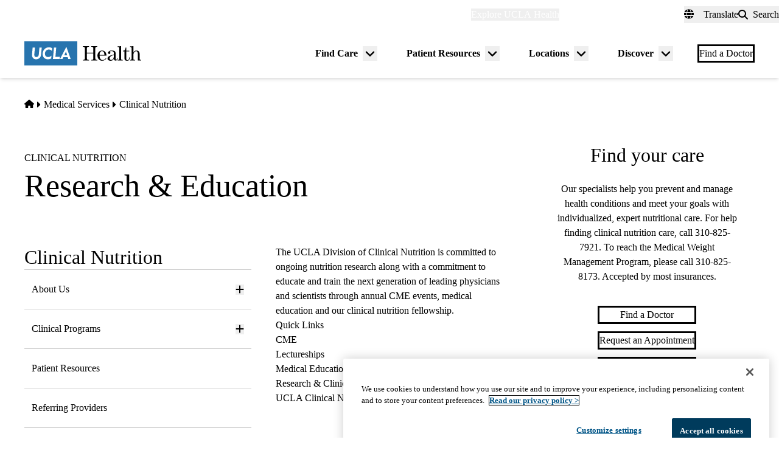

--- FILE ---
content_type: application/javascript; charset=utf-8
request_url: https://trc.lhmos.com/enrich/data/jsonp?mcode=15710&mid=47&callback=jsonp_1768930089987_1963
body_size: -189
content:
jsonp_1768930089987_1963({"uid":"0"})